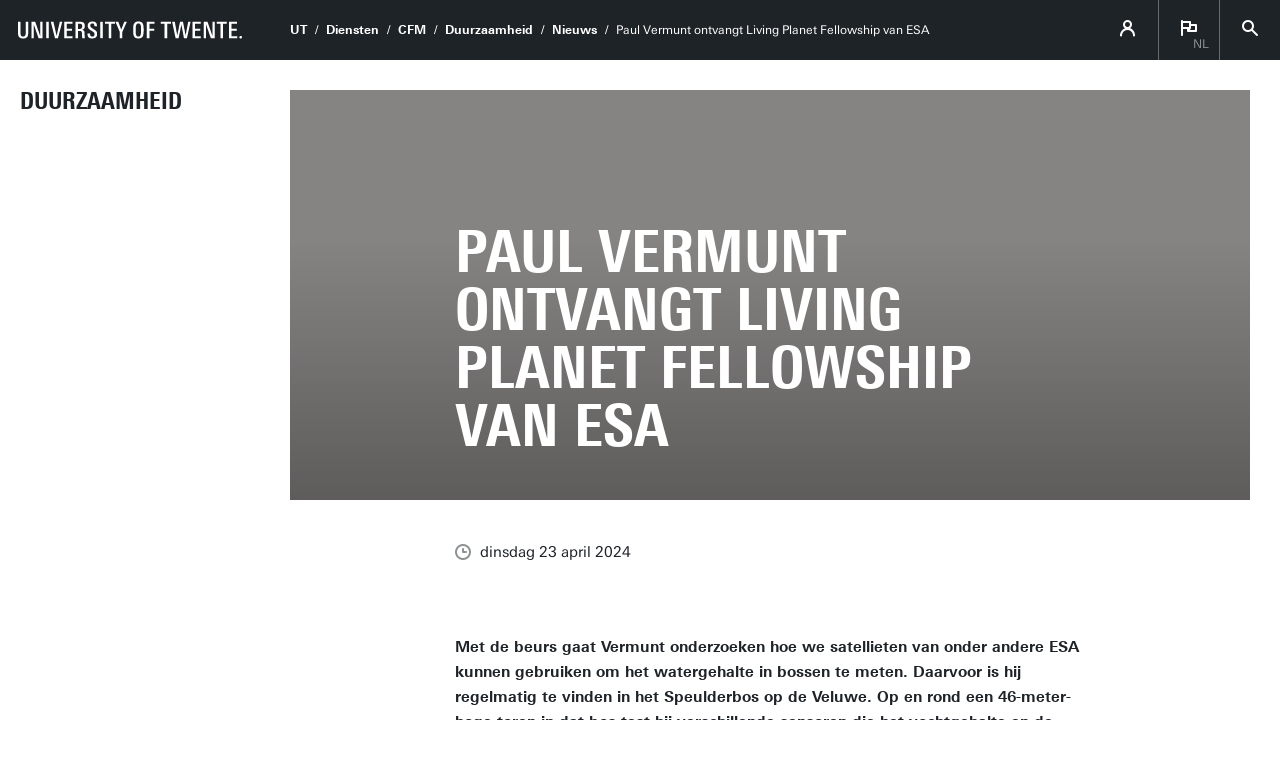

--- FILE ---
content_type: text/html; charset=UTF-8
request_url: https://www.utwente.nl/nl/duurzaamheid/duurzaamheids-nieuws/2024/4/1471630/paul-vermunt-ontvangt-living-planet-fellowship-van-esa
body_size: 8939
content:
<!DOCTYPE html><html lang="nl" class="site--ut utwente--ws2021 wh-authorbar--left utwente--sitetitlebar" prefix="og: http://ogp.me/ns#" dir="ltr" data-site="CFM - Sustainability (NL)" data-id="113370" data-cdn="" data-hoofdniveau="" data-subniveau="" data-targetinterest="" data-wh-ob="113370.LeMuOY"><head><meta charset="utf-8"><title>Paul Vermunt ontvangt Living Planet Fellowship van ESA</title><meta name="description" content="Met de beurs gaat Vermunt onderzoeken hoe we satellieten van onder andere ESA kunnen gebruiken om het watergehalte in bossen te meten. Daarvoor is hij regelmatig te vinden in het Speulderbos op de Veluwe. Op en rond een 46-meter-hoge toren in dat bos test hij verschillende sensoren die het vochtgeh&#8230;"><link rel="canonical" href="https://www.utwente.nl/nieuws/2024/4/1471630/paul-vermunt-ontvangt-living-planet-fellowship-van-esa"><meta name="viewport" content="width=device-width, initial-scale=1, viewport-fit=cover" /><meta name="baidu-site-verification" content="rSUuzZoVB2" />  <link rel="preload" href="/.wh/ea/ap/utwente_base.ws2016/ap.css" as="style"><link rel="preload" href="https://utwente.becdn.net/.wh/ea/mod/utwente_design/fonts/univers-next/3de47ce5-a747-444b-b44b-20e0f8736ac8.woff2" as="font" type="font/woff2" crossorigin><link rel="preload" href="https://utwente.becdn.net/.wh/ea/mod/utwente_design/fonts/univers-next/00c26472-7693-44a7-b100-b1a1fe462d3b.woff2" as="font" type="font/woff2" crossorigin><link rel="preload" href="https://utwente.becdn.net/.wh/ea/mod/utwente_design/fonts/univers-next/c0898c8c-0b78-43ee-9041-92bf98faf813.woff2" as="font" type="font/woff2" crossorigin><link rel="preload" href="https://utwente.becdn.net/.wh/ea/mod/utwente_design/fonts/univers-next/d8bbf6a4-3b12-4429-bdf6-3d0124de945d.woff2" as="font" type="font/woff2" crossorigin><link rel="preload" href="https://utwente.becdn.net/.wh/ea/mod/utwente_design/fonts/univers-next/c70bd903-dd6a-4b66-85af-fc3b07e97100.woff2" as="font" type="font/woff2" crossorigin><link rel="apple-touch-icon" sizes="180x180" href="/.utdesign/img/favicons/apple-touch-icon.png" /><link rel="icon" type="image/png" href="/.utdesign/img/favicons/favicon-32x32.png" sizes="32x32" /><link rel="icon" type="image/png" href="/.utdesign/img/favicons/favicon-16x16.png" sizes="16x16" /><link rel="icon" href="/.utdesign/img/favicons/favicon.svg" type="image/svg+xml" /><link rel="manifest" href="/.utdesign/img/favicons/manifest.json" crossorigin="use-credentials" /> <link rel="mask-icon" href="/.utdesign/img/favicons/safari-pinned-tab.svg" color="#231f20" /><meta name="theme-color" content="#ffffff" /><style id="theme__style">@property --theme-color {syntax: "<color>";initial-value: transparent;inherits: true;}@property --theme-color-cta {syntax: "<color>";initial-value: transparent;inherits: true;}@property --theme-color-cta-hover {syntax: "<color>";initial-value: transparent;inherits: true;}@keyframes colorscheme{0%    { --theme-color: #c60c30; } 12%    { --theme-color: #822433; } 25%    { --theme-color: #002c5f; } 37%    { --theme-color: #007d9c; } 50%    { --theme-color: #4a8355; } 62%    { --theme-color: #00675a; } 75%    { --theme-color: #4f2d7f; } 87%    { --theme-color: #cf0072; } 100% { --theme-color: #c60c30; } }@keyframes colorscheme-cta{0%    { --theme-color-cta: #c60c30; } 12%    { --theme-color-cta: #822433; } 25%    { --theme-color-cta: #002c5f; } 37%    { --theme-color-cta: #007d9c; } 50%    { --theme-color-cta: #4a8355; } 62%    { --theme-color-cta: #00675a; } 75%    { --theme-color-cta: #4f2d7f; } 87%    { --theme-color-cta: #cf0072; } 100% { --theme-color-cta: #c60c30; } }@keyframes colorscheme-cta-hover{0%    { --theme-color-cta-hover: #b0061c; } 12%    { --theme-color-cta-hover: #62141e; } 25%    { --theme-color-cta-hover: #00183b; } 37%    { --theme-color-cta-hover: #005d7d; } 50%    { --theme-color-cta-hover: #2f6338; } 62%    { --theme-color-cta-hover: #004b48; } 75%    { --theme-color-cta-hover: #2f1957; } 87%    { --theme-color-cta-hover: #b2014a; } 100% { --theme-color-cta-hover: #b0061c; } }@keyframes colorscheme-background{0%    { background-color: #c60c30; } 12%    { background-color: #822433; } 25%    { background-color: #002c5f; } 37%    { background-color: #007d9c; } 50%    { background-color: #4a8355; } 62%    { background-color: #00675a; } 75%    { background-color: #4f2d7f; } 87%    { background-color: #cf0072; } 100% { background-color: #c60c30; } }@keyframes colorscheme-background-cta{0%    { background-color: #c60c30; } 12%    { background-color: #822433; } 25%    { background-color: #002c5f; } 37%    { background-color: #007d9c; } 50%    { background-color: #4a8355; } 62%    { background-color: #00675a; } 75%    { background-color: #4f2d7f; } 87%    { background-color: #cf0072; } 100% { background-color: #c60c30; } }@keyframes colorscheme-background-cta-hover{0%    { background-color: #b0061c; } 12%    { background-color: #62141e; } 25%    { background-color: #00183b; } 37%    { background-color: #005d7d; } 50%    { background-color: #2f6338; } 62%    { background-color: #004b48; } 75%    { background-color: #2f1957; } 87%    { background-color: #b2014a; } 100% { background-color: #b0061c; } }</style><style>/* Small and extra small devices */.header__heroimage-0{background-image: url('/.wh/ea/uc/i1086f5a501026663c702a0f09202a99e89e35c6cf43c0701c3ee02000085/paul-speuld.avif');background-position: 77.2000% 58.3000%;}/* Small and extra small devices, double pixel density */@media (-webkit-min-device-pixel-ratio: 2),(min--moz-device-pixel-ratio: 2),(min-resolution: 2dppx),(min-resolution: 192dpi){.header__heroimage-0{background-image: url('/.wh/ea/uc/ic42289cd01026663c702a0f09202a99e89e35c6cf43c0701c3dc05000085/paul-speuld.avif');background-position: 77.2000% 58.3000%;}}/* Medium and large devices */@media (min-width: 750px){.header__heroimage-0{background-image: url('/.wh/ea/uc/ic42289cd01026663c702a0f09202a99e89e35c6cf43c0701c3dc05000085/paul-speuld.avif');background-position: 77.2000% 58.3000%;}}/* Medium and large devices, double pixel density */@media (-webkit-min-device-pixel-ratio: 2) and (min-width: 750px),(min--moz-device-pixel-ratio: 2) and (min-width: 750px),(min-resolution: 2dppx) and (min-width: 750px),(min-resolution: 192dpi) and (min-width: 750px){.header__heroimage-0{background-image: url('/.wh/ea/uc/ic42289cd01026663c702a0f09202a99e89e35c6cf43c0701c3dc05000085/paul-speuld.avif');background-position: 77.2000% 58.3000%;}}/* Extra large devices */@media (min-width: 1500px){.header__heroimage-0{background-image: url('/.wh/ea/uc/i87da226a01026663c702a0f09202a99e89e35c6cf43c0701c38007000085/paul-speuld.avif');background-position: 77.1875% 58.2813%;}}/* Extra large devices, double pixel density */@media (-webkit-min-device-pixel-ratio: 2) and (min-width: 1500px),(min--moz-device-pixel-ratio: 2) and (min-width: 1500px),(min-resolution: 2dppx) and (min-width: 1500px),(min-resolution: 192dpi) and (min-width: 1500px){.header__heroimage-0{background-image: url('/.wh/ea/uc/ic42289cd01026663c702a0f09202a99e89e35c6cf43c0701c3dc05000085/paul-speuld.avif');background-position: 77.2000% 58.3000%;}}</style><link rel="alternate" hreflang="nl" href="https://www.utwente.nl/nl/duurzaamheid/duurzaamheids-nieuws/" /><link rel="alternate" hreflang="en-GB" href="https://www.utwente.nl/en/sustainability/sustainability-news/2024/4/1471630/paul-vermunt-receives-living-planet-fellowship-from-esa" /><script>(function(w,d,s,l,i){w[l]=w[l]||[];w[l].push({'gtm.start':new Date().getTime(),event:'gtm.js'});var f=d.getElementsByTagName(s)[0],j=d.createElement(s),dl=l!='dataLayer'?'&l='+l:'';j.async=true;j.src='https://tagging.utwente.nl/gtm.js?id='+i+dl;f.parentNode.insertBefore(j,f);})(window,document,'script','dataLayer','GTM-WW6CJT');</script><meta property="og:title" content="Paul Vermunt ontvangt Living Planet Fellowship van ESA"><meta property="og:description" content="Met de beurs gaat Vermunt onderzoeken hoe we satellieten van onder andere ESA kunnen gebruiken om het watergehalte in bossen te meten. Daarvoor is hij regelmatig te vinden in het Speulderbos op de Veluwe. Op en rond een 46-meter-hoge toren in dat bos test hij verschillende sensoren die het vochtgeh&#8230;"><meta property="og:url" content="https://www.utwente.nl/nieuws/2024/4/1471630/paul-vermunt-ontvangt-living-planet-fellowship-van-esa"><meta property="og:type" content="website"><meta property="og:site_name" content="Universiteit Twente"><meta property="og:image" content="https://www.utwente.nl/.wh/ea/uc/ic42289cd01026663c702a0f09202a99e89e35c6cf43c0701c3dc05000085/paul-speuld.avif"><meta property="fb:app_id" content="1375281799385304"><script type="application/json" id="wh-config">{"designcdnroot":"/.publisher/sd/utwente_base/ws2016/","designroot":"/.publisher/sd/utwente_base/ws2016/","dtapstage":"production","imgroot":"/.publisher/sd/utwente_base/ws2016/img/","islive":true,"locale":"nl-NL","obj":{"pageid":1471630,"summary_id":113370,"summary_url":"https://www.utwente.nl/nl/duurzaamheid/duurzaamheids-nieuws/","title":"Nieuws"},"server":50901,"site":{"animatethemecolor":true,"colorscheme":["#c60c30","#822433","#002c5f","#007d9c","#4a8355","#00675a","#4f2d7f","#cf0072"],"title":"Duurzaamheid op de Universiteit Twente","universeelements":[{"filename":"autumn.svg","left":0,"name":"Autumn","top":0,"width":700},{"filename":"bolognese.svg","left":250,"name":"Bolognese","reverse":true,"top":-50,"width":350},{"filename":"casino.svg","left":-300,"name":"Casino","top":100,"width":2200},{"filename":"esmeralda.svg","left":300,"name":"Esmeralda","top":0,"width":700},{"filename":"extent.svg","left":0,"name":"Extent","top":0,"width":700},{"filename":"foxtrot.svg","left":0,"name":"Foxtrot","top":0,"width":300},{"filename":"iglesias.svg","left":200,"name":"Iglesias","top":0,"width":400},{"filename":"lord.svg","left":-150,"name":"Lord","top":0,"width":811},{"filename":"lucy.svg","left":0,"name":"Lucy","top":0,"width":350},{"filename":"merijn.svg","left":-100,"name":"Merijn","reverse":true,"top":50,"width":750},{"filename":"moby_dick.svg","left":0,"name":"Moby Dick","top":0,"width":1001},{"filename":"mumbai.svg","left":150,"name":"Mumbai","reverse":true,"top":0,"width":1000},{"filename":"oma.svg","left":50,"name":"Oma","top":50,"width":249},{"filename":"photon.svg","left":30,"name":"Photon","top":100,"width":300},{"filename":"pop.svg","left":30,"name":"Pop","top":0,"width":500},{"filename":"raket.svg","left":50,"name":"Raket","reverse":true,"top":-250,"width":332},{"filename":"relationchips.svg","left":30,"name":"Relationchips","top":-250,"width":1732},{"filename":"spring.svg","left":0,"name":"Spring","top":-100,"width":850},{"filename":"tedtheo.svg","left":0,"name":"Tedtheo","top":-50,"width":439},{"filename":"trachea.svg","left":200,"name":"Trachea","top":100,"width":600},{"filename":"tricufi.svg","left":0,"name":"Tricufi","top":0,"width":300},{"filename":"virginia.svg","left":0,"name":"Virginia","reverse":true,"top":100,"width":90}]},"siteroot":"https://www.utwente.nl/nl/duurzaamheid/","wrd:auth":{"cookiename":"webharelogin-0-9ce36b86","returnid":"0"}}</script><link rel="stylesheet" href="/.wh/ea/ap/utwente_base.ws2016/ap.css"><script src="/.wh/ea/ap/utwente_base.ws2016/ap.mjs" type="module" async></script><script type="application/ld+json">{"@context":"https://schema.org","@type":"BreadcrumbList","itemListElement":[{"@type":"ListItem","item":"https://www.utwente.nl/en","name":"UT","position":1},{"@type":"ListItem","item":"https://www.utwente.nl/organisatie/structuur/faculteiten/#ondersteunende-diensten","name":"Diensten","position":2},{"@type":"ListItem","item":"https://www.utwente.nl/en/service-portal/services/cfm/","name":"CFM","position":3},{"@type":"ListItem","item":"https://www.utwente.nl/nl/duurzaamheid/","name":"Duurzaamheid","position":4},{"@type":"ListItem","item":"https://www.utwente.nl/nieuws/2024/4/1471630/paul-vermunt-ontvangt-living-planet-fellowship-van-esa","name":"Paul Vermunt ontvangt Living Planet Fellowship van ESA","position":5}]}</script></head><body><noscript><iframe src="https://tagging.utwente.nl/ns.html?id=GTM-WW6CJT" height="0" width="0" style="display:none;visibility:hidden"></iframe></noscript><button type="button" class="skiplinksbutton themecolor--bg">Ga direct naar inhoud</button><div class="menupart "><a class="identitypart__logo identitypart__logo--ut" href="https://www.utwente.nl/" aria-label="University of Twente homepage"><img src="/.publisher/sd/utwente_base/ws2016/img/logos/ut-logo-white-en.svg" alt="University of Twente." /></a><div class="menupart__menu-container"><div class="menupart__topmenu "><div class="menupart__title">Menu</div><div class="menupart__topmenu-spacer"></div><div class="contentpart__topmenuitem contentpart__topmenuitem--hasmenu contentpart__topmenuitem--icon ut-login__topmenu"><span class="UT-icon-UT_icon_114_person-16px ut-login__topmenuicon"></span></div><div class="contentpart__topmenuitem contentpart__topmenuitem--hasmenu contentpart__topmenuitem--icon"><span class="contentpart__topmenuitem--label">nl</span><span class="UT-icon-UT_icon_75_flag-16px"></span><div class="contentpart__topsubmenu"><a href="https://www.utwente.nl/nl/duurzaamheid/duurzaamheids-nieuws/" class="contentpart__topsubitem contentpart__topsubitem--current js-langswitch" hreflang="nl">Nederlands<span class="contentpart__topsubitem-icon UT-icon-UT_icon_75_flag-16px"></span></a><a href="https://www.utwente.nl/en/sustainability/sustainability-news/2024/4/1471630/paul-vermunt-receives-living-planet-fellowship-from-esa" class="contentpart__topsubitem js-langswitch" hreflang="en-GB">English</a></div></div><button class="contentpart__topmenuitem contentpart__topmenuitem--search contentpart__topmenuitem--icon"><span class="contentpart__topmenuitem--search-open UT-icon-UT_icon_70_search-16px"></span><span class="contentpart__topmenuitem--search-close UT-icon-UT_icon_47_cross-16px"></span></button></div><div class="identitypart__site  "><div class="identitypart__titles"><a class="identitypart__title identitypart__title--link" href="https://www.utwente.nl/nl/duurzaamheid/">Duurzaamheid</a></div></div> <nav id="menupart__menu" class="menupart__menu" aria-label="hoofdnavigatie"   data-menu-items="[{&#34;has_subitems&#34;:false,&#34;id&#34;:307861,&#34;is_current&#34;:false,&#34;isfolder&#34;:false,&#34;isindex&#34;:true,&#34;link&#34;:&#34;https://www.utwente.nl/nl/duurzaamheid/&#34;,&#34;newwindow&#34;:null,&#34;title&#34;:&#34;Home Duurzaamheid&#34;,&#34;type&#34;:1105},{&#34;has_subitems&#34;:true,&#34;id&#34;:354938,&#34;is_current&#34;:false,&#34;isfolder&#34;:true,&#34;isindex&#34;:false,&#34;link&#34;:&#34;https://www.utwente.nl/nl/duurzaamheid/duurzaamheid-op-de-campus/&#34;,&#34;newwindow&#34;:null,&#34;title&#34;:&#34;Duurzaamheid op de campus&#34;,&#34;type&#34;:0},{&#34;has_subitems&#34;:true,&#34;id&#34;:612638,&#34;is_current&#34;:false,&#34;isfolder&#34;:true,&#34;isindex&#34;:false,&#34;link&#34;:&#34;https://www.utwente.nl/nl/duurzaamheid/green-hub-twente/&#34;,&#34;newwindow&#34;:null,&#34;title&#34;:&#34;Green Hub Twente&#34;,&#34;type&#34;:0},{&#34;has_subitems&#34;:false,&#34;id&#34;:130401,&#34;is_current&#34;:false,&#34;isfolder&#34;:false,&#34;isindex&#34;:false,&#34;link&#34;:&#34;https://www.utwente.nl/nl/duurzaamheid/onderwijs-onderzoek/&#34;,&#34;newwindow&#34;:null,&#34;title&#34;:&#34;Onderwijs en Onderzoek&#34;,&#34;type&#34;:1105},{&#34;has_subitems&#34;:false,&#34;id&#34;:113370,&#34;is_current&#34;:true,&#34;isfolder&#34;:false,&#34;isindex&#34;:false,&#34;link&#34;:&#34;https://www.utwente.nl/nl/duurzaamheid/duurzaamheids-nieuws/&#34;,&#34;newwindow&#34;:null,&#34;title&#34;:&#34;Nieuws&#34;,&#34;type&#34;:1086},{&#34;has_subitems&#34;:false,&#34;id&#34;:355692,&#34;is_current&#34;:false,&#34;isfolder&#34;:false,&#34;isindex&#34;:false,&#34;link&#34;:&#34;https://www.utwente.nl/nl/duurzaamheid/duurzaamheids-events/&#34;,&#34;newwindow&#34;:null,&#34;title&#34;:&#34;Evenementen&#34;,&#34;type&#34;:1083}]"></nav></div></div><div class="contentpart"><div class="contentpart__navbar-container"><div class="contentpart__navbar-block"><div class="contentpart__hamburger-container"><div class="contentpart__hamburger"><span class="contentpart__hamburger-open UT-icon-UT_icon_103_menu-16px"></span><span class="contentpart__hamburger-close UT-icon-UT_icon_47_cross-16px"></span></div></div><div class="menupart__modalbg"></div><nav class="contentpart__navbar" aria-label="kruimelpad"><a class="identitypart__logo identitypart__logo--ut" href="https://www.utwente.nl/" aria-label="University of Twente homepage"><img src="/.publisher/sd/utwente_base/ws2016/img/logos/ut-logo-white-en.svg" alt="University of Twente." /></a><div class="contentpart__navbar-crumbs"><div class="contentpart__breadcrumblist"><span class="contentpart__breadcrumbitem"><a href="https://www.utwente.nl/en">UT</a></span><span class="contentpart__breadcrumbitem"><a href="https://www.utwente.nl/organisatie/structuur/faculteiten/#ondersteunende-diensten">Diensten</a></span><span class="contentpart__breadcrumbitem"><a href="https://www.utwente.nl/en/service-portal/services/cfm/">CFM</a></span><span class="contentpart__breadcrumbitem"><a href="https://www.utwente.nl/nl/duurzaamheid/">Duurzaamheid</a></span><span class="contentpart__breadcrumbitem"><a href="https://www.utwente.nl/nl/duurzaamheid/duurzaamheids-nieuws/">Nieuws</a></span><span class="contentpart__breadcrumbitem"><span>Paul Vermunt ontvangt Living Planet Fellowship van ESA</span></span></div></div><div class="contentpart__topmenu"><div class="contentpart__topmenuitem contentpart__topmenuitem--hasmenu contentpart__topmenuitem--icon ut-login__topmenu"><span class="UT-icon-UT_icon_114_person-16px ut-login__topmenuicon"></span></div><div class="contentpart__topmenuitem contentpart__topmenuitem--hasmenu contentpart__topmenuitem--icon"><span class="contentpart__topmenuitem--label">nl</span><span class="UT-icon-UT_icon_75_flag-16px"></span><div class="contentpart__topsubmenu"><a href="https://www.utwente.nl/nl/duurzaamheid/duurzaamheids-nieuws/" class="contentpart__topsubitem contentpart__topsubitem--current js-langswitch" hreflang="nl">Nederlands<span class="contentpart__topsubitem-icon UT-icon-UT_icon_75_flag-16px"></span></a><a href="https://www.utwente.nl/en/sustainability/sustainability-news/2024/4/1471630/paul-vermunt-receives-living-planet-fellowship-from-esa" class="contentpart__topsubitem js-langswitch" hreflang="en-GB">English</a></div></div><button class="contentpart__topmenuitem contentpart__topmenuitem--search contentpart__topmenuitem--icon"><span class="contentpart__topmenuitem--search-open UT-icon-UT_icon_70_search-16px"></span><span class="contentpart__topmenuitem--search-close UT-icon-UT_icon_47_cross-16px"></span></button></div></nav><div class="identitypart__site  "><div class="identitypart__titles"><a class="identitypart__title identitypart__title--link" href="https://www.utwente.nl/nl/duurzaamheid/">Duurzaamheid</a></div></div> </div></div><div class="contentpart__header-crumbs "><div class="contentpart__breadcrumblist"><span class="contentpart__breadcrumbitem"><a href="https://www.utwente.nl/en">UT</a></span><span class="contentpart__breadcrumbitem"><a href="https://www.utwente.nl/organisatie/structuur/faculteiten/#ondersteunende-diensten">Diensten</a></span><span class="contentpart__breadcrumbitem"><a href="https://www.utwente.nl/en/service-portal/services/cfm/">CFM</a></span><span class="contentpart__breadcrumbitem"><a href="https://www.utwente.nl/nl/duurzaamheid/">Duurzaamheid</a></span><span class="contentpart__breadcrumbitem"><a href="https://www.utwente.nl/nl/duurzaamheid/duurzaamheids-nieuws/">Nieuws</a></span><span class="contentpart__breadcrumbitem"><span>Paul Vermunt ontvangt Living Planet Fellowship van ESA</span></span></div></div><header class="contentpart__header  contentpart__header--photos   header--content8col          "><div class="contentpart__header-messagesarea"></div><div class="contentpart__header-photos  "><div class="contentpart__header-slide contentpart__header-heroimage header__heroimage-0" role="image" aria-label="Paul Vermunt in meettoren"style="background-color: #868483;"></div></div><div class="contentpart__title-container"><h1 class="contentpart__title" data-fontfit-height="100%" data-fontfit-width="100%">Paul Vermunt ontvangt Living Planet Fellowship van ESA  </h1></div><div class="contentpart__header-cta"></div></header><main class="contentpart__main"><script type="application/ld+json">{"@context":"http://schema.org","@type":"NewsArticle","author":{"@type":"Organization","name":"University of Twente"},"dateModified":"2024-04-30T07:58:04Z","datePublished":"2024-04-23T11:17:53Z","description":"Met de beurs gaat Vermunt onderzoeken hoe we satellieten van onder andere ESA kunnen gebruiken om het watergehalte in bossen te meten. Daarvoor is hij regelmatig te vinden in het Speulderbos op de Veluwe. Op en rond een 46-meter-hoge toren in dat bos test hij verschillende sensoren die het vochtgeh\u2026","headline":"Paul Vermunt ontvangt Living Planet Fellowship van ESA","image":{"@type":"ImageObject","height":2000,"url":"https://www.utwente.nl/.wh/ea/uc/ic42289cd01026663c702a0f09202a99e89e35c6cf43c0701c3dc05000085/paul-speuld.avif","width":1500},"mainEntityOfPage":{"@id":"https://www.utwente.nl/nieuws/2024/4/1471630/paul-vermunt-ontvangt-living-planet-fellowship-van-esa","@type":"WebPage"},"publisher":{"@type":"Organization","logo":{"@type":"ImageObject","url":"https://www.utwente.nl/.publisher/sd/utwente_base/ws2016/img/logo.png"},"name":"University of Twente"},"url":"https://www.utwente.nl/nieuws/2024/4/1471630/paul-vermunt-ontvangt-living-planet-fellowship-van-esa"}</script><div class="article__pagenav"><a href="https://www.utwente.nl/nl/duurzaamheid/duurzaamheids-nieuws/2024/4/1875820/ut-schakelt-ultra-lage-temperatuur-vriezer-uit" class="previous"><span class="UT-icon-UT_icon_43_arrow-left-16px"></span> Vorig bericht</a><a href="https://www.utwente.nl/nl/duurzaamheid/duurzaamheids-nieuws/2024/4/1459342/magnetisme-verhoogt-waterstofproductie-in-modelkatalysatoren" class="next">Volgend bericht <span class="UT-icon-UT_icon_44_arrow-right-16px"></span></a></div><div class="article__date"><span class="UT-icon-UT_icon_72_clock-16px icon"></span>dinsdag 23 april 2024</div><div data-autointrotext class="article__rtdcontent main__contents--fullwidth main__contents--content8col" ><div class="ut-rtd-blocks"><div class="ut-rtd-blocks__body"><p class="normal"><b>Met de beurs gaat Vermunt onderzoeken hoe we satellieten van onder andere ESA kunnen gebruiken om het watergehalte in bossen te meten. Daarvoor is hij regelmatig te vinden in het Speulderbos op de Veluwe. Op en rond een 46-meter-hoge toren in dat bos test hij verschillende sensoren die het vochtgehalte en de groei van bomen meten.</b></p><p class="normal">In het opwarmende klimaat vormen droogtes een steeds grotere bedreiging voor de gezondheid van bossen. Droogtes komen niet alleen vaker voor, maar worden ook steeds heviger. Om verschillende bossen bestendig te maken tegen droogtes is het belangrijk dat we beter begrijpen hoe deze bossen reageren op droge periodes. Hiervoor is het van belang om het watergehalte goed en het liefst continu te kunnen meten. Daarvoor worden steeds vaker satellieten ingezet. Met behulp van microgolven verzamelen die satellieten allerlei data over wat er op aarde gebeurt.</p></div></div><details class="ut-no-refold ut-rtd-blocks" open><summary><h2 class="heading2"><a class="wh-anchor" id="invloed-watergehalte-op-satellietmetingen"></a>Invloed watergehalte op satellietmetingen</h2></summary><div class="ut-rtd-blocks__body"><p class="normal">Het is nog niet helemaal duidelijk wat het effect van het watergehalte is op die satellietmetingen. “Om uiteindelijk droogtes in bossen te kunnen meten met satellieten moeten we goed begrijpen hoe die metingen worden beïnvloed door het watergehalte”, vertelt Vermunt. Om daar achter te komen, gebruikt Vermunt een heleboel sensoren die op verschillende manieren het watergehalte meten. Sommige sensoren meten op de kubieke centimeter, terwijl andere bijna het hele bos in kaart brengen. “Zo krijgen we een compleet plaatje van het bos”, aldus Vermunt.</p><p class="normal">Als voorbeeld noemt Vermunt de GNSS satellieten waar ook GPS en Galileo onder vallen. In een bos is je GPS ontvangst lager dan in een open veld. Dat komt voor een deel door het watergehalte. Als je weet hoe het signaal precies wordt beïnvloed, kun je die data gebruiken om het watergehalte te meten. “Eigenlijk willen we de GNSS signalen gebruiken voor metingen waar ze niet voor ontwikkeld zijn. Opportunistisch gebruik noemen ze dat.”</p></div></details><details class="ut-no-refold ut-rtd-blocks" open><summary><h2 class="heading2"><a class="wh-anchor" id="verschillende-sensoren"></a>Verschillende sensoren</h2></summary><div class="ut-rtd-blocks__body"><p class="normal">Het is de eerste keer dat zo veel verschillende sensoren worden gecombineerd en zo'n gedetailleerd beeld van het watergehalte in de bomen wordt gemaakt. Met behulp van dit beeld kunnen we de satellietmetingen valideren en kalibreren, en dus uiteindelijk verbeteren. De satellietdata geschikt maken voor het meten van het vochtgehalte zorgt ervoor dat in de nabije toekomst veel meer data beschikbaar komt voor grootschalig onderzoek naar het effect van droogtes op bossen.</p></div></details><details class="ut-no-refold ut-rtd-blocks" open><summary><h2 class="heading2"><a class="wh-anchor" id="meer-informatie"></a>Meer informatie</h2></summary><div class="ut-rtd-blocks__body"><p class="normal">Dr. Paul Vermunt is postdoc onderzoeker bij de afdeling Water Resources (WRS; Faculteit ITC). Zijn onderzoek en onderwijs focussen zich op teledetectie van vegetatie en bodemvocht met behulp van microgolven. Het Living Planet Fellowship is een initiatief van de European Space Agency (ESA) ter ondersteuning van jonge onderzoekers met een doctoraatsdiploma die een wetenschappelijke carrière willen starten in de context van aardobservatie en wetenschap van het aardsysteem.</p></div></details></div><style>.embeddedobject__photo-w0IWvt66jMf300gEJDricw{background-image: url('/.publisher/sd/utwente_base/ws2016/img/people-placeholder.png#replace=[base64]');}@media (-webkit-min-device-pixel-ratio: 2),(min--moz-device-pixel-ratio: 2),(min-resolution: 2dppx),(min-resolution: 192dpi){.embeddedobject__photo-w0IWvt66jMf300gEJDricw{background-image: url('/.publisher/sd/utwente_base/ws2016/img/people-placeholder.png#replace=[base64]');}}</style><div class="embeddedobject personinfo haspeopleplaceholder"><div class="embeddedobject__photo embeddedobject__photo-w0IWvt66jMf300gEJDricw personinfo__photo" role="image" aria-label="Foto van K.W. Wesselink - Schram MSc (Kees)"></div><div class="personinfo__content personinfo__content--photo"><div class="personinfo__name">K.W. Wesselink - Schram MSc (Kees)</div><div class="personinfo__function">Wetenschapscommunicatiemedewerker (aanwezig ma-vr)</div><div class="personinfo__content-break personinfo__content--bottomline"><span class="personinfo__contactlink"><span class="personinfo__contactlink-icon UT-icon-UT_icon_13_phone-24px"></span>+31 53 489 9311</span><a href="mailto:k.w.wesselink@utwente.nl" class="personinfo__contactlink overflow"><div class="overflow__container"><span class="personinfo__contactlink-icon UT-icon-UT_icon_15_mail-24px"></span><span class="softbreak">&nbsp;</span><span class="personinfo__contactlink-text" data-overflow="Stuur een e-mail">k.w.wesselink@utwente.nl</span></div></a><a href="https://maps.google.com/maps?hl=nl&#38;daddr=52.23979%2C6.850018&#38;z=15" class="personinfo__contactlink" target="_blank"><span class="personinfo__contactlink-icon UT-icon-UT_icon_16_pointer-24px"></span><span class="personinfo__contactlink-text">Gebouw: Spiegel Tuin</span></a></div></div></div><div class="summary"><h2>Meer recent nieuws</h2><ul class="summary__items"><li class="summary__item"><a class="summary__link" href="https://www.utwente.nl/nl/duurzaamheid/duurzaamheids-nieuws/2026/1/737629/contractmanagers-verduurzamen-stap-voor-stap"><img class="summary__image" src="/.wh/ea/uc/i78a03d03010234a546047dbfd001fa3653f5efb4e0ca0701c33a003a0085/data.avif" srcset="/.wh/ea/uc/i78a03d03010234a546047dbfd001fa3653f5efb4e0ca0701c33a003a0085/data.avif 1x, /.wh/ea/uc/ia1696817010234a546047dbfd001fa3653f5efb4e0ca0701c37400740085/data.avif 2x" alt="Contractmanagers verduurzamen stap voor stap" /><div class="summary__date">wo 14 jan 2026</div><span class="summary__title">Contractmanagers verduurzamen stap voor stap</span><span class="summary__arrow UT-icon-UT_icon_52_arrow-right-round-16px"></span></a></li><li class="summary__item"><a class="summary__link" href="https://www.utwente.nl/nl/duurzaamheid/duurzaamheids-nieuws/2025/11/663369/facilitaire-coalitie-op-bezoek-bij-twence-duurzaamheid-in-actie"><img class="summary__image" src="/.wh/ea/uc/i730a50fb0102849601046c2fdb021e05d96461abda4f0701c33a003a0085/data.avif" srcset="/.wh/ea/uc/i730a50fb0102849601046c2fdb021e05d96461abda4f0701c33a003a0085/data.avif 1x, /.wh/ea/uc/i7bf5c7010102849601046c2fdb021e05d96461abda4f0701c37400740085/data.avif 2x" alt="Facilitaire coalitie op bezoek bij Twence: Duurzaamheid in actie!" /><div class="summary__date">di 4 nov 2025</div><span class="summary__title">Facilitaire coalitie op bezoek bij Twence: Duurzaamheid in actie!</span><span class="summary__arrow UT-icon-UT_icon_52_arrow-right-round-16px"></span></a></li><li class="summary__item"><a class="summary__link" href="https://www.utwente.nl/nl/duurzaamheid/duurzaamheids-nieuws/2025/10/650390/tweede-jaarlijkse-ut-klimaatevent-op-woensdag-5-november-2025"><img class="summary__image" src="/.wh/ea/uc/i8a790bcb0102f89ff903127fba04d61034610e1f7f0f0701c33a003a0085/data.avif" srcset="/.wh/ea/uc/i8a790bcb0102f89ff903127fba04d61034610e1f7f0f0701c33a003a0085/data.avif 1x, /.wh/ea/uc/i4ad3d4850102f89ff903127fba04d61034610e1f7f0f0701c37400740085/data.avif 2x" alt="Tweede jaarlijkse UT Klimaatevent op woensdag 5 november 2025" /><div class="summary__date">zo 26 okt 2025</div><span class="summary__title">Tweede jaarlijkse UT Klimaatevent op woensdag 5 november 2025</span><span class="summary__arrow UT-icon-UT_icon_52_arrow-right-round-16px"></span></a></li><li class="summary__item"><a class="summary__link" href="https://www.utwente.nl/nl/duurzaamheid/duurzaamheids-nieuws/2025/10/612868/duurzaamheid-ontmoet-welzijn"><img class="summary__image" src="/.wh/ea/uc/i60c746130102a47fdb03b2fb1902c5373df7a30d11100701c33a003a0085/data.avif" srcset="/.wh/ea/uc/i60c746130102a47fdb03b2fb1902c5373df7a30d11100701c33a003a0085/data.avif 1x, /.wh/ea/uc/i0fed0dc50102a47fdb03b2fb1902c5373df7a30d11100701c37400740085/data.avif 2x" alt="Duurzaamheid ontmoet welzijn:" /><div class="summary__date">vr 3 okt 2025</div><span class="summary__title">Duurzaamheid ontmoet welzijn:</span><span class="summary__arrow UT-icon-UT_icon_52_arrow-right-round-16px"></span></a></li><li class="summary__item"><a class="summary__link" href="https://www.utwente.nl/nl/duurzaamheid/duurzaamheids-nieuws/2025/9/589349/sustainability-week-2025-zorg-voor-verandering-voor-een-duurzame-toekomst"><img class="summary__image" src="/.wh/ea/uc/i1e1277110102ec39c603bbf9b401b3f97c597d67e6b20701c33a003a0085/data.avif" srcset="/.wh/ea/uc/i1e1277110102ec39c603bbf9b401b3f97c597d67e6b20701c33a003a0085/data.avif 1x, /.wh/ea/uc/i11429ede0102ec39c603bbf9b401b3f97c597d67e6b20701c37400740085/data.avif 2x" alt="Sustainability Week 2025: zorg voor verandering voor een duurzame toekomst" /><div class="summary__date">di 16 sep 2025</div><span class="summary__title">Sustainability Week 2025: zorg voor verandering voor een duurzame toekomst</span><span class="summary__arrow UT-icon-UT_icon_52_arrow-right-round-16px"></span></a></li></ul><a href="https://www.utwente.nl/nl/duurzaamheid/duurzaamheids-nieuws/" class="summary__backlink">Nieuwsoverzicht</a></div></main> <footer class="footer "><div class="footer__prefooter"><div class="footer__prefooter-container"><div class="footer__addressblock"><div class="footer__address"><span dir="ltr">Universiteit Twente</span><br/><span dir="ltr">Drienerlolaan 5</span><br/><span dir="ltr">7522 NB Enschede</span><br/></div><div class="footer__contact"><span dir="ltr">053 489 9111</span><br /><a href="mailto:info@utwente.nl">info@utwente.nl</a><br /><a href="http://www.utwente.nl/contact/">Route</a></div></div><div class="footer__image " ><div class="footer__icon UT-icon-UT_icon_16_pointer-24px themecolor--bg"></div></div></div></div><div class="footer__footer"><div class="footer__footerlinks"><a class="footer__footerlink" href="https://www.utwente.nl/over-de-website/disclaimer/" dir="ltr">Disclaimer &#38; Copyright</a><a class="footer__footerlink" href="https://www.utwente.nl/over-de-website/" dir="ltr">Privacy &#38; Cookies</a><span class="footer__footerlink" dir="ltr">Laatst ge&#252;pdatet 30-04-2024</span><div class="footer__logo"><a class="footer__logo__ut" href="https://www.utwente.nl/" aria-label="Universiteit Twente homepage"><img src="/.publisher/sd/utwente_base/ws2016/img/logos/ut-logo-white-en.svg" alt="University of Twente." /></a></div></div></div></footer><div class="searchsheet searchsheet--init searchsheet--showquicklinks"><div class="searchsheet__content searchsheet__content--init"><div class="searchsheet__header"><form class="searchsheet__searchform" method="get" onsubmit="return false;" role="search"><span class="searchsheet__searchicon"></span><input name="q" class="searchsheet__searchfield" type="text" aria-label="Zoek op deze website" placeholder="Zoeken" autocapitalize="off" autocomplete="off" /><a href="#" class="searchsheet__searchfield-clear UT-icon-UT_icon_47_cross-16px" aria-label="Site zoekveld leegmaken"></a></form><a href="#" class="searchsheet__close"><span class="searchsheet__close-label">Sluiten</span><span class="searchsheet__close-icon UT-icon-UT_icon_47_cross-16px"></span></a></div><div class="searchsheet__container"><div class="searchsheet__quickresults"><div class="searchsheet__section"><span class="searchsheet__section-title">Suggesties</span><div class="searchsheet__section-links searchsheet__suggestions"></div></div></div><div class="searchsheet__results"><div class="searchsheet__tabs"><div class="searchsheet__tabscontainer"></div></div><div class="searchsheet__status"></div><div class="searsia__results"></div></div></div></div></div></div><div class="theme__docstate"><span class="theme__docstate-cta"></span><span class="theme__docstate-cta-hover"></span><span class="theme__docstate-state"></span></div></body></html>